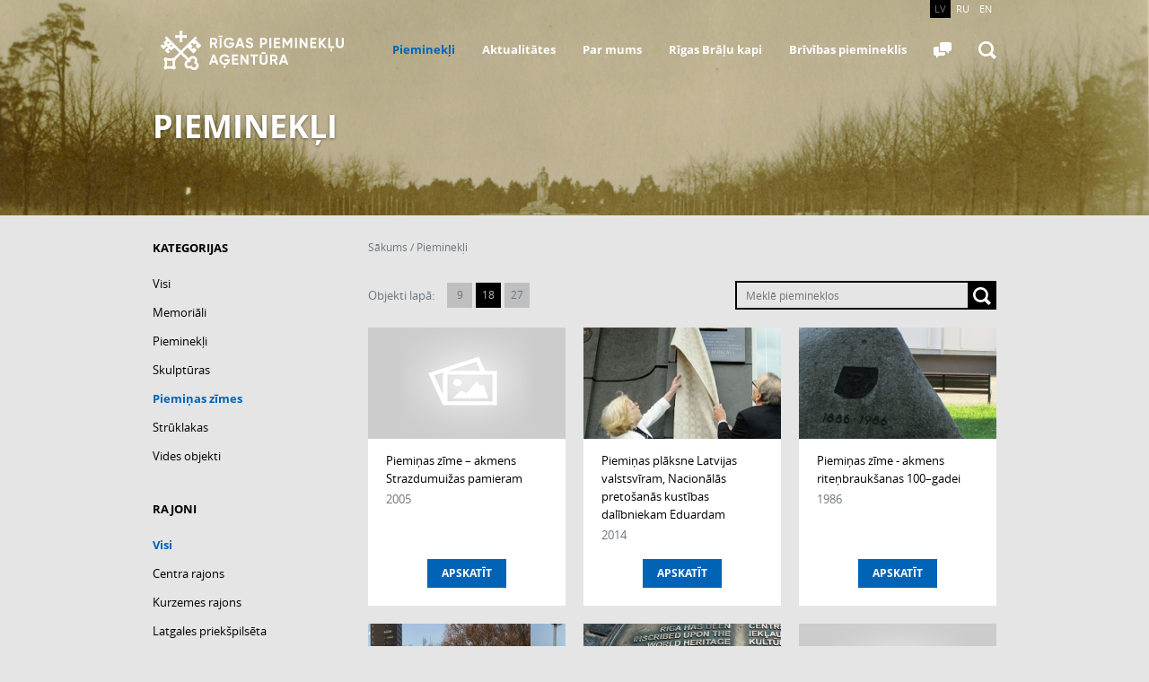

--- FILE ---
content_type: text/html; charset=UTF-8
request_url: https://rigaspieminekli.lv/?lapa=pieminekli&zanrs=2&rajons=&peka=&lim=18&oby=0&sakt=18
body_size: 4005
content:



<!DOCTYPE html>
<html lang="lv" class="no-js">
  <head>
      <meta charset="utf-8">
      <META NAME="ROBOTS" CONTENT="NOARCHIVE"> 
      <!--[if IE]><meta http-equiv="X-UA-Compatible" content="IE=edge,chrome=1"><![endif]-->      

<title>Rīgas pieminekļu aģentūra — Pieminekļi — Piemiņas zīmes</title>

<meta name="description" content="Memoriāli Pieminekļi Skulptūras Piemiņas zīmes Strūklakas Vides objekti Centra rajons Kurzemes rajons Latgales priekšpilsēta Vidzemes priekšpilsēta Zemgales priekšpilsēta Ziemeļu rajons ">

      <link rel="shortcut icon" type="image/x-icon" href="favicon.ico">
      <link rel="stylesheet" href="css/fonts.css">
      <link rel="stylesheet" href="css/css.css">
      <link rel="stylesheet" href="inga.css">
      <!--[if lt IE 9]>
          <script src="js/html5shiv.min.js"></script>
      <![endif]-->
      <script type="text/javascript" >
          // Script for "Share us" functionality
          var siteUrl = encodeURIComponent( 'https://www.lapasadrese.lv' ); // Site's URL to share
          var shareTitle = encodeURIComponent( 'Site title for social network share' ); // Shared message's preview title
          var shareImg = encodeURIComponent( 'images/project-logo.png/' ); // Preview image for shared message. For FB the thumbnail's width AND height must be at least 50 pixels, and cannot exceed 130x110 pixels.
          var summary = encodeURIComponent( 'Site summary or lead text for social network share' ); // Description or preview summary 
      </script>       
      <script src="inga.js"></script>

<link rel="stylesheet" href="/js/cookiecuttr.css"> 

  </head>
  <!--[if lt IE 9 ]>    <body class="ie8"> <![endif]-->
  <!--[if IE 9 ]>    <body class="ie9"> <![endif]-->
  <!--[if (gt IE 9)|!(IE)]><!--> <body> <!--<![endif]-->


      <div class="langs">
        <div class="content">
          <ul class="lang">
            <li class="active"><a href="https://www.rigaspieminekli.lv/?lapa=pieminekli&zanrs=2&rajons=&peka=&lim=18&oby=0&sakt=18">LV</a></li>
            <li><a href="https://ru.rigaspieminekli.lv/?lapa=pieminekli&zanrs=2&rajons=&peka=&lim=18&oby=0&sakt=18">RU</a></li>
            <li><a href="https://en.rigaspieminekli.lv/?lapa=pieminekli&zanrs=2&rajons=&peka=&lim=18&oby=0&sakt=18">EN</a></li>
          </ul>
        </div>
      </div>
      <div class="logoline">
        <div class="bg"></div>
        <div class="content">
            <div class="clearfix">
              <a href="/" class="logo"><img src="images/rpa-logo.png" alt="title" /></a>
              <div class="togglesearch">
                <div class="searchline">
                  <nav id ="mainmenu">
                    <ul>
                                            <li class="active"><a href="?lapa=pieminekli">Pieminekļi</a></li>

                                            <li><a href="?lapa=aktualitates">Aktualitātes</a></li>

                                            <li><a href = "?lapa=parmums-vispariga-informacija-par-mums">Par mums</a></li>

                                            <li><a href = "?lapa=piemineklis&amp;zanrs=1&amp;rajons=&amp;id=89">Rīgas Brāļu kapi</a></li>
                      
                                            <li><a href ="?lapa=piemineklis&amp;zanrs=&amp;rajons=6&amp;id=12">Brīvības piemineklis</a></li>

                                            <li><a href = "?lapa=faq" title="Bieži Uzdotie Jautājumi"><b class="buj"></b></a></li>
                    </ul>
                  </nav>
                  <div class="search">
                    <a href="#" class="lupe" data-toggle="search"></a>
                  </div>
                </div>
                <div class="searchinput">
                  <div class="simple-input">
                    <input id="search" type="text">
                    <label for="search">Meklē mājas lapā</label>
                    <a href="#" class="submit"></a>
                  </div>
                  <div class="search">
                    <a href="#" class="lupe x" data-toggle="search"></a>
                  </div>
                </div>
              </div>
            </div>
        </div>
      </div>



    <header id="header">
      <img src="ieBildes/1451379669---098 VA 5 - Brāļu kapi ziemā.jpg" alt="" class="topbg" />
      <div class="content">
        <div class="toptext">
          <h2 class="h1">Pieminekļi</h2>
        </div>
      </div>
    </header>

    <section id="wrapper">
      <div class="content clearfix">
<!--       saturs on -->
      



<div class="leftcol">
    
<div class="filters">
    <h4>Kategorijas</h4>
    <ul>
        <li ><a
                href="?lapa=pieminekli&amp;rajons=">Visi</a>
        </li>
                <li ><a
                href="?lapa=pieminekli&amp;zanrs=4&amp;rajons=">Memoriāli</a>
        </li>
                <li ><a
                href="?lapa=pieminekli&amp;zanrs=1&amp;rajons=">Pieminekļi</a>
        </li>
                <li ><a
                href="?lapa=pieminekli&amp;zanrs=3&amp;rajons=">Skulptūras</a>
        </li>
                <li class="active"><a
                href="?lapa=pieminekli&amp;zanrs=2&amp;rajons=">Piemiņas zīmes</a>
        </li>
                <li ><a
                href="?lapa=pieminekli&amp;zanrs=5&amp;rajons=">Strūklakas</a>
        </li>
                <li ><a
                href="?lapa=pieminekli&amp;zanrs=6&amp;rajons=">Vides objekti</a>
        </li>
            </ul>
</div>

<div class="filters">
    <h4>Rajoni</h4>
    <ul>
        <li class="active"><a
                href="?lapa=pieminekli&amp;zanrs=2">Visi</a>
        </li>
                <li ><a
                href="?lapa=pieminekli&amp;zanrs=2&amp;rajons=6">Centra rajons</a>
        </li>
                <li ><a
                href="?lapa=pieminekli&amp;zanrs=2&amp;rajons=5">Kurzemes rajons</a>
        </li>
                <li ><a
                href="?lapa=pieminekli&amp;zanrs=2&amp;rajons=4">Latgales priekšpilsēta</a>
        </li>
                <li ><a
                href="?lapa=pieminekli&amp;zanrs=2&amp;rajons=3">Vidzemes priekšpilsēta</a>
        </li>
                <li ><a
                href="?lapa=pieminekli&amp;zanrs=2&amp;rajons=2">Zemgales priekšpilsēta</a>
        </li>
                <li ><a
                href="?lapa=pieminekli&amp;zanrs=2&amp;rajons=1">Ziemeļu rajons</a>
        </li>
            </ul>
</div></div>

<div class="body">

    <div class="breadcrumb">
<a href="/">Sākums</a>

<span> / </span>
<a href="?lapa=pieminekli">Pieminekļi</a>



<!--  -->


<!--  -->


<!--  -->


<!--  -->


<!--  -->



















    <div class="sortline clearfix">
        <div class="count">
            <span>Objekti lapā:</span>
                        <a href="?lapa=pieminekli&amp;zanrs=2&amp;rajons=&amp;peka=&amp;oby=0&amp;lim=9"
                >9</a>
                        <a href="?lapa=pieminekli&amp;zanrs=2&amp;rajons=&amp;peka=&amp;oby=0&amp;lim=18"
                class="active">18</a>
                        <a href="?lapa=pieminekli&amp;zanrs=2&amp;rajons=&amp;peka=&amp;oby=0&amp;lim=27"
                >27</a>
                    </div>
        <div class="drop">
            <div class="select_field" style="text-align:right;">

                <form name="pk" method="post" action="/">
                    <input type=hidden name=lapa value="pieminekli">
                    <table border="0" cellpadding=0 cellspacing=0 class="teka1" id="teka" onmouseOver="teka2();"
                        onmouseOut="teka1();">
                        <tr>
                            <td align=left valign=middle style="padding: 2px 2px 2px 10px;"><input type="text"
                                    name="peka" class="peka1" value=""
                                    placeholder="Meklē pieminekļos"
                                    onfocus="pekafocused=1;teka2();" onblur="pekafocused=0; teka1();"></td>
                            <td width="35" onmouseOver="teka2();"><input type="image" src="blank.gif"
                                    style="width:100%; height:100%;"></td>
                        </tr>
                    </table>
                </form>

            </div>
        </div>

        <div class="items clearfix">
                                    <a href="?lapa=piemineklis&amp;zanrs=2&amp;rajons=3&amp;id=85"
                class="item">
                                <div class="image">
                    <div class="inner"><img src="src/220x124.png" alt="" width="220" height="124"></div>
                </div>
                                <div class="alltxt">
                    <div class="txt">
                        Piemiņas zīme – akmens Strazdumuižas pamieram                    </div>
                    <div class="year">2005 </div>
                </div>
                <span class="more">Apskatīt</span>
            </a>
                                    <a href="?lapa=piemineklis&amp;zanrs=2&amp;rajons=3&amp;id=86"
                class="item">
                                <!--               <div class="image"><div class="inner"><img src="mBildes/5---1435662680---2k140615_013_TS-664x442.jpg" alt="" style="max-height:124px;"></div></div> -->
                <div class="image">
                    <div class="inner"
                        style="background-image:url('mBildes/2---1435662680---2k140615_013_TS-664x442.jpg'); no-repeat center center;">
                        <img src="blank.gif"
                            alt=""
                            style="max-height:124px;">
                    </div>
                </div>
                                <div class="alltxt">
                    <div class="txt">
                        Piemiņas plāksne  Latvijas valstsvīram, Nacionālās pretošanās kustības dalībniekam Eduardam Berklavam (1914–2004)                    </div>
                    <div class="year">2014 </div>
                </div>
                <span class="more">Apskatīt</span>
            </a>
                                    <a href="?lapa=piemineklis&amp;zanrs=2&amp;rajons=1&amp;id=111"
                class="item">
                                <!--               <div class="image"><div class="inner"><img src="mBildes/5---1438762900---IMG_0648.JPG" alt="" style="max-height:124px;"></div></div> -->
                <div class="image">
                    <div class="inner"
                        style="background-image:url('mBildes/2---1438762900---IMG_0648.JPG'); no-repeat center center;">
                        <img src="blank.gif"
                            alt=""
                            style="max-height:124px;">
                    </div>
                </div>
                                <div class="alltxt">
                    <div class="txt">
                        Piemiņas zīme - akmens riteņbraukšanas 100–gadei                    </div>
                    <div class="year">1986 </div>
                </div>
                <span class="more">Apskatīt</span>
            </a>
                                    <a href="?lapa=piemineklis&amp;zanrs=2&amp;rajons=4&amp;id=151"
                class="item">
                                <!--               <div class="image"><div class="inner"><img src="mBildes/5---1435653002---_Acis.jpg" alt="" style="max-height:124px;"></div></div> -->
                <div class="image">
                    <div class="inner"
                        style="background-image:url('mBildes/2---1435653002---_Acis.jpg'); no-repeat center center;">
                        <img src="blank.gif"
                            alt=""
                            style="max-height:124px;">
                    </div>
                </div>
                                <div class="alltxt">
                    <div class="txt">
                        1991. gada barikāžu piemiņas zīme ACIS                    </div>
                    <div class="year">1991 </div>
                </div>
                <span class="more">Apskatīt</span>
            </a>
                                    <a href="?lapa=piemineklis&amp;zanrs=2&amp;rajons=6&amp;id=58"
                class="item">
                                <!--               <div class="image"><div class="inner"><img src="mBildes/5---1438679928---IMG_0422.JPG" alt="" style="max-height:124px;"></div></div> -->
                <div class="image">
                    <div class="inner"
                        style="background-image:url('mBildes/2---1438679928---IMG_0422.JPG'); no-repeat center center;">
                        <img src="blank.gif"
                            alt=""
                            style="max-height:124px;">
                    </div>
                </div>
                                <div class="alltxt">
                    <div class="txt">
                        Piemiņas zīme Rīgai Pasaules Kultūras mantojuma sarakstā                    </div>
                    <div class="year">1998 </div>
                </div>
                <span class="more">Apskatīt</span>
            </a>
                                    <a href="?lapa=piemineklis&amp;zanrs=2&amp;rajons=6&amp;id=65"
                class="item">
                                <div class="image">
                    <div class="inner"><img src="src/220x124.png" alt="" width="220" height="124"></div>
                </div>
                                <div class="alltxt">
                    <div class="txt">
                        Piemiņas plāksne kuģa „Majakovskij” katastrofā bojāgājušajiem                    </div>
                    <div class="year">2011 </div>
                </div>
                <span class="more">Apskatīt</span>
            </a>
                    </div>





        <!-- LAPPUSES -->

<div class="pager"><ul class="clearfix">

<li><a href="?lapa=pieminekli&amp;zanrs=2&amp;rajons=&amp;peka=&amp;lim=18&amp;oby=0&amp;sakt=0" class="arrow" title="Uz sākumu">««</a></li>
<li><a href="?lapa=pieminekli&amp;zanrs=2&amp;rajons=&amp;peka=&amp;lim=18&amp;oby=0&amp;sakt=0" class="arrow" title="Iepriekšēja">«</a></li>


<li ><a href="?lapa=pieminekli&amp;zanrs=2&amp;rajons=&amp;peka=&amp;lim=18&amp;oby=0&amp;sakt=0">1</a></li>


<li class="active"><a href="?lapa=pieminekli&amp;zanrs=2&amp;rajons=&amp;peka=&amp;lim=18&amp;oby=0&amp;sakt=18">2</a></li>



</ul></div>
<!-- LAPPUSES -->




    </div>
<!-- saturs off -->
</div>
    </section>

        
    <footer id="footer">
      <nav class="footmenu">
        <div class="content clearfix">
          <ul class="col">
            <li><a href="?lapa=parmums-vispariga-informacija-par-mums"><b>Par mums</b></a></li>
            <li><a href="?lapa=parmums-vispariga-informacija-par-mums">Vispārīgā informācija</a></li>
            <li><a href="?lapa=parmums-iepirkumi">Iepirkumi</a></li>
            <li><a href="?lapa=parmums-atjaunosana-un-aprupe">Restaurācija un aprūpe</a></li>
<!--             <li><a href="?lapa=parmums-ziedojumi">Ziedotāji</a></li> -->
<!--             <li><a href="?lapa=parmums-projekti">Projekti</a></li> -->
            <li><a href="?lapa=parmums-kontakti-vadiba">Kontakti</a></li>
          </ul>
          <ul class="col">
            <li><a href="?lapa=pieminekli"><b>Pieminekļi</b></a></li>
            <li><a href="?lapa=pieminekli&amp;zanrs=4">Memoriāli</a></li>
            <li><a href="?lapa=pieminekli&amp;zanrs=1">Pieminekļi</a></li>
            <li><a href="?lapa=pieminekli&amp;zanrs=3">Skulptūras</a></li>
            <li><a href="?lapa=pieminekli&amp;zanrs=2">Piemiņas zīmes</a></li>
            <li><a href="?lapa=pieminekli&amp;zanrs=5">Strūklakas</a></li>
            <li><a href="?lapa=pieminekli&amp;zanrs=6">Vides objekti</a></li>
          </ul>
          <ul class="col">
            <li><a href="?lapa=aktualitates"><b>Aktualitātes</b></a></li>
            <li><a href="?lapa=aktualitates">Aktualitātes</a></li>
            <li><a href="?lapa=kalendars">Kalendārs</a></li>
<!--             <li><a href="?lapa=arhivs">Arhīvs</a></li> -->
          </ul>
          <ul class="col">
            <li><a href="?lapa=piemineklis&amp;zanrs=1&amp;rajons=&amp;id=89"><b>Rīgas Brāļu kapi</b></a></li>
            <li><a href="?lapa=piemineklis&amp;zanrs=&amp;rajons=6&amp;id=12"><b>Brīvības piemineklis</b></a></li>
          </ul>
          <ul class="col">
            <li><a href="?lapa=faq"><b>Uzdot jautājumu</b></a></li>
            <li><a href="?lapa=faq">Uzdot jautājumu</a></li>
            <li><a href="?lapa=faq">Bieži Uzdotie Jautājumi</a></li>
          </ul>
        </div>
      </nav>
      <div class="copys">
        <div class="content clearfix">
          <div class="col">
            <div><h4>Rīgas pieminekļu aģentūra</h4></div>
            Redaktore: Daina Pērkone<br>
            e-pasts: <a href="mailto:daina.perkone@riga.lv">daina.perkone@riga.lv</a>
          </div>
          <div class="col">
            <div></div>
            © Rīgas pieminekļu aģentūra, 2026<br>
            Izstrāde: <a href="http://firstmove.lv" target="_blank">First Move</a>
          </div>
          <a href="#" id="up">Uz augšu</a>
        </div>
      </div>
    </footer>


    <script src="js/jquery-1.11.1.min.js"></script>     
    <script src="js/js.js"></script>
	<script src="/js/jquery.cookie.js"></script>
	<script src="/js/jquery.cookiecuttr.js"></script>



<!-- Matomo -->
<script>
  var _paq = window._paq = window._paq || [];
  /* tracker methods like "setCustomDimension" should be called before "trackPageView" */
  _paq.push(["setDoNotTrack", true]);
  _paq.push(["disableCookies"]);
  _paq.push(['trackPageView']);
  _paq.push(['enableLinkTracking']);
  _paq.push(['HeatmapSessionRecording::disable']);
  (function() {
    var u="//matomo.riga.lv/";
    _paq.push(['setTrackerUrl', u+'matomo.php']);
    _paq.push(['setSiteId', '21']);
    var d=document, g=d.createElement('script'), s=d.getElementsByTagName('script')[0];
    g.async=true; g.src=u+'matomo.js'; s.parentNode.insertBefore(g,s);
  })();
</script>
<!-- End Matomo Code -->
  </body>
</html>


--- FILE ---
content_type: text/css
request_url: https://rigaspieminekli.lv/css/fonts.css
body_size: 361
content:
@font-face {
    font-family: 'OpenSans';
    src: url('../fonts/OpenSans-Regular.eot');
    src: url('../fonts/OpenSans-Regular.eot?#iefix') format('embedded-opentype'),
         url('../fonts/OpenSans-Regular.woff') format('woff'),
         url('../fonts/OpenSans-Regular.ttf') format('truetype'),
         url('../fonts/OpenSans-Regular.svg#OpenSansRegular') format('svg');
    font-weight: 400;
    font-style: normal;

}

@font-face {
    font-family: 'OpenSans';
    src: url('../fonts/OpenSans-Italic.eot');
    src: url('../fonts/OpenSans-Italic.eot?#iefix') format('embedded-opentype'),
         url('../fonts/OpenSans-Italic.woff') format('woff'),
         url('../fonts/OpenSans-Italic.ttf') format('truetype'),
         url('../fonts/OpenSans-Italic.svg#OpenSansItalic') format('svg');
    font-weight: 400;
    font-style: italic;
}


@font-face {
    font-family: 'OpenSans';
    src: url('../fonts/OpenSans-Bold.eot');
    src: url('../fonts/OpenSans-Bold.eot?#iefix') format('embedded-opentype'),
         url('../fonts/OpenSans-Bold.woff') format('woff'),
         url('../fonts/OpenSans-Bold.ttf') format('truetype'),
         url('../fonts/OpenSans-Bold.svg#OpenSansBold') format('svg');
    font-weight: 700;
    font-style: normal;

}

@font-face {
    font-family: 'OpenSans';
    src: url('../fonts/OpenSans-BoldItalic.eot');
    src: url('../fonts/OpenSans-BoldItalic.eot?#iefix') format('embedded-opentype'),
         url('../fonts/OpenSans-BoldItalic.woff') format('woff'),
         url('../fonts/OpenSans-BoldItalic.ttf') format('truetype'),
         url('../fonts/OpenSans-BoldItalic.svg#OpenSansBoldItalic') format('svg');
    font-weight: 700;
    font-style: italic;
}

@font-face {
    font-family: 'OpenSans';
    src: url('../fonts/OpenSans-ExtraBold.eot');
    src: url('../fonts/OpenSans-ExtraBold.eot?#iefix') format('embedded-opentype'),
         url('../fonts/OpenSans-ExtraBold.woff') format('woff'),
         url('../fonts/OpenSans-ExtraBold.ttf') format('truetype'),
         url('../fonts/OpenSans-ExtraBold.svg#OpenSansExtrabold') format('svg');
    font-weight: 900;
    font-style: normal;

}

@font-face {
    font-family: 'OpenSans';
    src: url('../fonts/OpenSans-ExtraBoldItalic.eot');
    src: url('../fonts/OpenSans-ExtraBoldItalic.eot?#iefix') format('embedded-opentype'),
         url('../fonts/OpenSans-ExtraBoldItalic.woff') format('woff'),
         url('../fonts/OpenSans-ExtraBoldItalic.ttf') format('truetype'),
         url('../fonts/OpenSans-ExtraBoldItalic.svg#OpenSansExtraboldItalic') format('svg');
    font-weight: 900;
    font-style: italic;
}